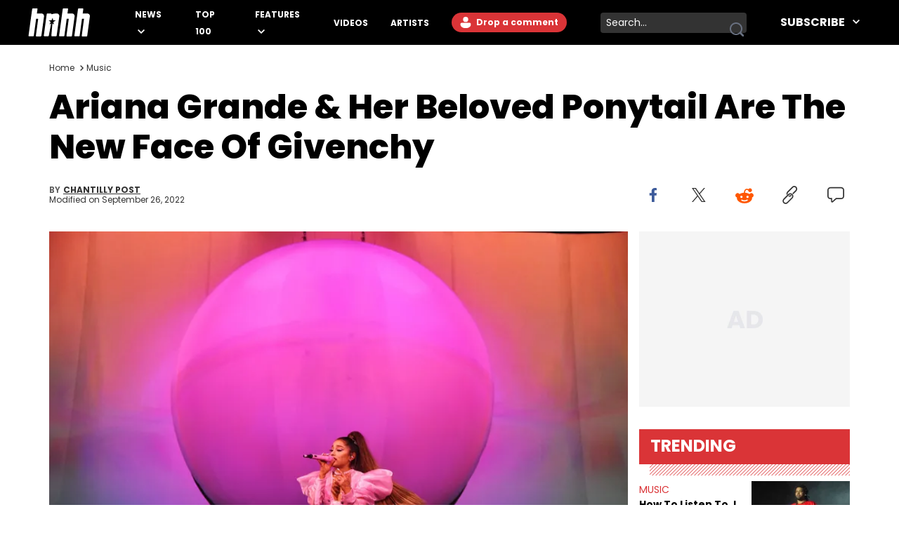

--- FILE ---
content_type: text/html
request_url: https://www.hotnewhiphop.com/partials/commentRepyForm
body_size: 415
content:
<form hx-post="/partials/commentRepyForm" hx-vals="{&#34;p&#34;:&#34;BVrUoLnmnh+uecoCA2/tnw==URlK2a9aCFkdxYAXPpK33+jh8s6NbKwBbFN62mkqRuM=&#34;,&#34;a&#34;:{&#34;parent&#34;:null,&#34;wpid&#34;:&#34;191082&#34;}}" class="flex flex-col flex-1"> <div class="flex w-full mb-4 mt-8" id="comment-reply-wrapper-null"> <div class="w-14 h-14 mr-4 rounded-full bg-white inline-block relative overflow-hidden"> <img src="/my/avatar" width="56" height="56" alt="User" class="absolute inset-0 w-full h-full object-cover"> </div> <div class="flex flex-col flex-1"> <label for="commentField-null" class="hidden">Leave a comment:</label> <textarea name="comment" id="commentField-null" placeholder="Write a comment..." rows="4" class="border-[1px] border-grey-line rounded-md px-4 py-2"></textarea> <button type="submit" id="reply-submit-null" class="w-28 h-9 bg-very-light-grey rounded-md self-end mt-4 hover:bg-accent-color hover:text-white transition-all text-sm">
Comment
</button> </div> </div> </form> <script>
	const replyBtn = document.getElementById(`reply-submit-${parent}`);
	if (replyBtn) {
		replyBtn.addEventListener("click", (event) => {
			if (typeof window.hhsession_login_user_handler === "function") {
				window.hhsession_login_user_handler(event);
			}
		});
	}
</script>